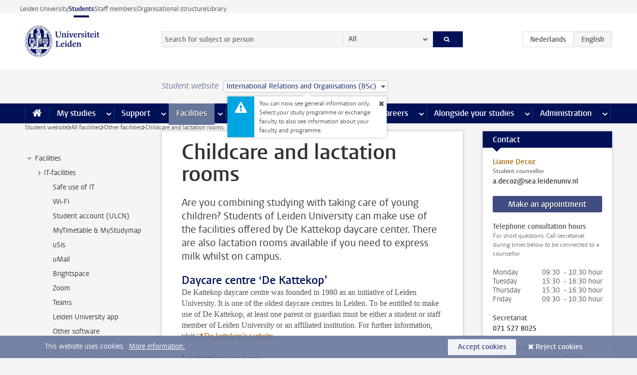

--- FILE ---
content_type: text/html;charset=UTF-8
request_url: https://www.student.universiteitleiden.nl/en/ajaxloggedincheck?cd=international-relations-and-organisations-bsc&1765512606045
body_size: 12
content:
false
